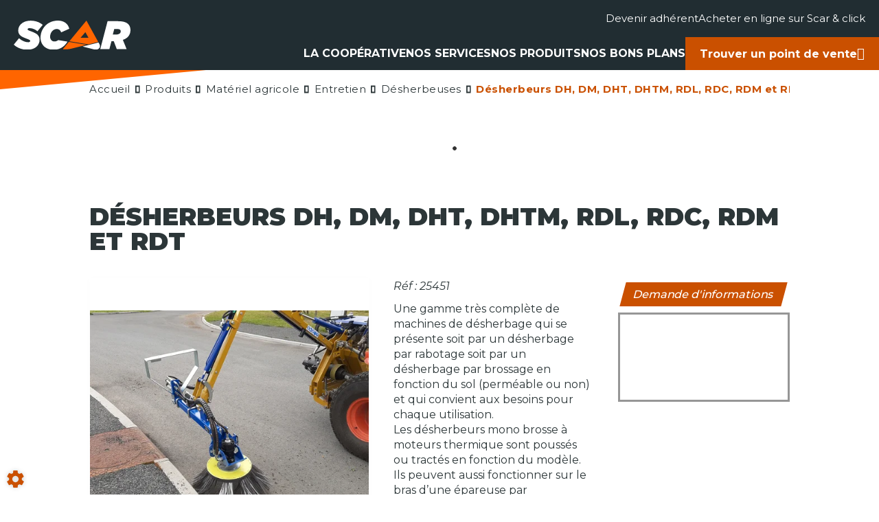

--- FILE ---
content_type: application/javascript; charset=UTF-8
request_url: https://www.scar.fr/scar/site/customJs/customJs.js?v=Q6J1K8
body_size: 4177
content:
$(document).ready(function () {
	if (window.location.href.includes('la-responsabilite-elargie-du-producteur-sa-filiere')) {
		console.log('yay delete image');
		$('.imgBlock').hide();
		$('.descBlock ').css('width', '100%');
	}

	$(window).scroll(function () {
		var posScroll = $(document).scrollTop();
		/* FIXED HEADER CHECK */
		if (window.matchMedia('(min-width: 768px)').matches) {
			if (posScroll >= 1) {
				$('.header').addClass('fixedStyles');
				$('.inner').addClass('fixedStyles');
				$('.topMenuBlock').addClass('fixedStyles');
				$('.blgModNavAllSearchFullText').addClass('fixedStyles');
				$('.fixedStorePicker').addClass('fixedStyles');
				$('.navbar-nav').addClass('fixedStyles');
				$('.firstLevelLink').addClass('fixedStyles');
				$('.subLevel').addClass('fixedStyles');
			} else {
				$('.header').removeClass('fixedStyles');
				$('.inner').removeClass('fixedStyles');
				$('.topMenuBlock').removeClass('fixedStyles');
				$('.blgModNavAllSearchFullText').removeClass('fixedStyles');
				$('.fixedStorePicker').removeClass('fixedStyles');
				$('.navbar-nav').removeClass('fixedStyles');
				$('.firstLevelLink').removeClass('fixedStyles');
				$('.subLevel').removeClass('fixedStyles');
			}
		} else {
			$('.header').removeClass('fixedStyles');
			$('.inner').removeClass('fixedStyles');
			$('.topMenuBlock').removeClass('fixedStyles');
			$('.blgModNavAllSearchFullText').removeClass('fixedStyles');
			$('.fixedStorePicker').removeClass('fixedStyles');
			$('.navbar-nav').removeClass('fixedStyles');
			$('.firstLevelLink').removeClass('fixedStyles');
			$('.subLevel').removeClass('fixedStyles');
		}
	});

	// MAIN MENU
	$('.navTrigger').on('click', function () {
		$(this).toggleClass('collapsed');
		$('.myNavbar').toggleClass('collapsed');
	});
	$('.firstLevelLink').on('click', function (e) {
		e.stopPropagation();
		if ($(this).parent().hasClass('extended')) {
			$(this).parent().removeClass('extended');
		} else {
			$(document).find('.entry, .subEntry').removeClass('extended');
			$(this).parent().addClass('extended');
		}
	});
	$('.secondLevelLink').on('click', function (e) {
		if ($(this).parent().hasClass('extended')) {
			$(this).parent().removeClass('extended');
		} else {
			$('.subEntry.multiLevel').removeClass('extended');
			$(this).parent().addClass('extended');
		}
	});
	$(document).keydown(function (e) {
		if (e.keyCode === 27) {
			$('.myNavbar, .navTrigger').addClass('collapsed');
			$('.extended').removeClass('extended');
		}
	});

	// COOKIE CLICKER
	if (!localStorage.getItem('showCookieBan')) {
		localStorage.setItem('showCookieBan', 'true');
	}
	var modalState = localStorage.getItem('showCookieBan');
	$('.cookieBanner').hide();
	if (modalState && modalState === 'true') {
		$('.cookieBanner').delay(200).fadeIn('slow');
	}
	$('.agreeButton').on('click', function (e) {
		localStorage.setItem('showCookieBan', 'false');
		$('.cookieBanner').fadeOut('slow');
	});

	// NAV
	var deviceTargeted = 'Mobile';
	var checkDeviceType = window.navigator.userAgent;
	var subLevelColumn = $('.subLevelColumn');
	if (checkDeviceType.indexOf(deviceTargeted) !== -1) {
		$(subLevelColumn).addClass('mobileVersion');
	} else {
		$(subLevelColumn).removeClass('mobileVersion');
	}

	// NEWSLETTER AUTOFOCUS
	var searchButton = $('.searchButton');
	var searchFullText = $('#searchFullText');
	searchButton.click(function () {
		setTimeout(function () {
			searchFullText.focus();
		}, 200);
	});

	// NEWSLETTER AUTOFOCUS
	$('.newsletterBlock').on('click', function () {
		setTimeout(function () {
			$('#form_newsletter_firstName').focus();
		}, 200);
	});

	// EQUIPEMENT PRINT AUTOFOCUS
	$('.formButton.print').on('click', function () {
		setTimeout(function () {
			$('#form_equipmentPdf_firstName').focus();
		}, 200);
	});

	// SEARCH FIXED AUTOFOCUS
	var callSearchText = $('.callSearchText');
	callSearchText.on('click', function () {
		setTimeout(function () {
			$('#searchFullText').focus();
		}, 200);
	});

	// MEMBER PAGE PHONE/FAX BUTTON MANAGEMENT
	$('.phone').one('click', function () {
		$('.showPhone').toggleClass('displayed');
		$('.phoneItem').toggleClass('displayed');
	});

	// SELLERS PAGE CLICK ON SORT INPUT
	var contentRow = $('.contentRow');
	var dropdown = $('.dropdown');
	var label = $('.contentRow label');
	$(label).click(function () {
		event.stopPropagation();
	});

	// QUICK FILTER IOS BUG FIX ON DROPDOWN
	$('.collapseBlock').on('shown.bs.collapse', function () {
		$(this).css({transform: 'translateZ(0)'});
	});
	var ourWorkImg;
	function onload () {
		// LOADING STYLE MANAGEMENT
		$('#searchIcon').attr('class', 'loaded');
		$('#searchIcon-duplicate').attr('class', 'loaded');
		$('.htmlBlockServices').addClass('initialized'); //TODO make it auto in the module
		ourWorkImg = $('.ourWorkImg');

		redim();
	}

	function redim () {
		// ARTICLE SLIDER
		var homeArticleSlider = $('.homeArticleSlider .tileLink');
		var homeArticleSliderWidth = homeArticleSlider.width() * 0.92;
		$(homeArticleSlider).css({height: homeArticleSliderWidth});
		var jobsArticleSlider = $('.jobsArticleSlider .slide-content');
		var jobsArticleSliderWidth = jobsArticleSlider.width() * 0.92;
		$(jobsArticleSlider).css({height: jobsArticleSliderWidth});

		// STORE EQUIPMENT SLIDER
		var storeEquipmentSliderSlide = $('.storeEquipmentSlider .slide');
		var thumbnailHeight = storeEquipmentSliderSlide.width() - 40;
		$(storeEquipmentSliderSlide).find('.thumbnail').css({height: thumbnailHeight});

		// EQUIPMENTVIEW EQUIPMENT SLIDER
		var equipmentViewEquipmentSliderSlide = $('.equimentViewEquipmentSlider .slide');
		var thumbnailHeightSlider = equipmentViewEquipmentSliderSlide.width() - 40;
		$(equipmentViewEquipmentSliderSlide).find('.slide-content').css({height: thumbnailHeightSlider});

		// HOME OURWORK IMAGE WIDTH MANAGEMENT
		if (ourWorkImg) {
			var imageWidth = ourWorkImg.width();
			ourWorkImg.css({height: imageWidth});
		}

		if (transitionInProgress) {
			window.requestAnimationFrame(redim);
		}
	}
	var transitionInProgress = false;
	$(window).on('load', onload);
	var transitionStart = function () {
		if (!transitionInProgress) {
			transitionInProgress = true;
			redim();
		}
	};
	$(window).resize(transitionStart);
	$(window).on('scroll', transitionStart);
	$('.header')
		.on('transitionstart', transitionStart)
		.on('transitionend', function () {
			if (transitionInProgress) {
				transitionInProgress = false;
				redim();
			}
		});

	// SLICK SLIDER ON INDEX EQUIPMENT SLIDER
	$('.subSlickSlider').slick({
		accessibility: true,
		adaptiveHeight: true,
		arrows: true,
		dots: false,
		swipe: false,
		fade: true,
		speed: 500,
		cssEase: 'linear'
	});
	$('.storeSubSlickSlider').slick({
		autoplay: false,
		accessibility: true,
		adaptiveHeight: true,
		arrows: false,
		dots: true,
		swipe: false,
		fade: true,
		speed: 500,
		cssEase: 'linear'
	});

	// SLICK SLIDER ON EQUIPMENTVIEW PAGE MOBILE QUERY
	$('.slider-box-view').slick({
		accessibility: true,
		adaptiveHeight: true,
		arrows: false,
		dots: false,
		swipe: true,
		fade: true,
		speed: 500,
		cssEase: 'linear'
	});
	$('.slider-box-thumbs').slick({
		slidesToShow: 5,
		slidesToScroll: 1,
		arrows: false,
		dots: false,
		asNavFor: '.slider-box-view',
		focusOnSelect: true,
		responsive: [
			{
				breakpoint: 960,
				settings: {
					slidesToShow: 2
				}
			},
			{
				breakpoint: 768,
				settings: {
					slidesToShow: 3
				}
			},
			{
				breakpoint: 640,
				settings: {
					slidesToShow: 2
				}
			}
		]
	});

	// SLICK SLIDER ON BECOME MEMBER PAGE
	$('.testimonialRow').slick({
		infinite: true,
		accessibility: true,
		variableWidth: false,
		slidesToShow: 1,
		slidesToScroll: 1,
		autoplay: false,
		arrows: true,
		prevArrow: '<button type="button" class="slick-prev">\n' +
		'<!-- Generator: Adobe Illustrator 21.0.0, SVG Export Plug-In . SVG Version: 6.00 Build 0)  -->\n' +
		'<svg version="1.1" id="slick-prev" xmlns="http://www.w3.org/2000/svg" xmlns:xlink="http://www.w3.org/1999/xlink" x="0px" y="0px"\n' +
		'\t viewBox="0 0 20 20" style="enable-background:new 0 0 20 20;" xml:space="preserve">\n' +
		'<style type="text/css">\n' +
		'\t.arrowPrev{fill:#1D1D1B;}\n' +
		'</style>\n' +
		'<polygon class="arrowPrev" points="14.3,0 15.7,1.3 7,10 15.7,18.7 14.3,20 4.3,10 "/>\n' +
		'</svg></button>',
		nextArrow: '<button type="button" class="slick-next">\n' +
		'<!-- Generator: Adobe Illustrator 21.0.0, SVG Export Plug-In . SVG Version: 6.00 Build 0)  -->\n' +
		'<svg version="1.1" id="slick-next" xmlns="http://www.w3.org/2000/svg" xmlns:xlink="http://www.w3.org/1999/xlink" x="0px" y="0px"\n' +
		'\t viewBox="0 0 20 20" style="enable-background:new 0 0 20 20;" xml:space="preserve">\n' +
		'<style type="text/css">\n' +
		'\t.arrowNext{fill:#1D1D1B;}\n' +
		'</style>\n' +
		'<polygon class="arrowNext" points="5.7,20 4.3,18.7 13,10 4.3,1.3 5.7,0 15.7,10 "/>\n' +
		'</svg></button>',
		dots: false,
		swipe: true,
		fade: true,
		speed: 500,
		cssEase: 'linear'
	});


	// SLICK SLIDER ON ARTICLEVIEW PAGE
	var mainSlickSlider = $('.articles-slider-box-view');
	var gallery = $('.articles-slider-box-thumbs');
	$(mainSlickSlider).slick({
		infinite: true,
		accessibility: true,
		variableWidth: false,
		slidesToShow: 1,
		slidesToScroll: 1,
		autoplay: false,
		arrows: false,
		dots: false,
		swipe: true,
		fade: true,
		speed: 500,
		cssEase: 'linear',
		asNavFor: gallery
	});
	$(gallery).slick({
		infinite: true,
		accessibility: true,
		variableWidth: false,
		slidesToShow: 5,
		slidesToScroll: 1,
		autoplay: false,
		arrows: false,
		dots: false,
		swipe: true,
		fade: false,
		speed: 500,
		cssEase: 'linear',
		centerMode: false,
		focusOnSelect: true,
		asNavFor: mainSlickSlider
	});

	// EQUIPMENTVIEW SLICK GALLERY
	var equipmentSlider = $('.equipmentViewPhotosSlider');
	var equipmentGallery = $('.equipmentGallery');
	$(equipmentSlider).slick({
		infinite: true,
		accessibility: true,
		variableWidth: false,
		slidesToShow: 1,
		slidesToScroll: 1,
		autoplay: false,
		arrows: false,
		dots: false,
		swipe: true,
		fade: true,
		speed: 500,
		cssEase: 'linear',
		asNavFor: equipmentGallery
	});
	$(equipmentGallery).slick({
		infinite: true,
		accessibility: true,
		variableWidth: false,
		slidesToShow: 4,
		slidesToScroll: 1,
		autoplay: false,
		arrows: false,
		dots: false,
		swipe: true,
		fade: false,
		speed: 500,
		cssEase: 'linear',
		centerMode: false,
		focusOnSelect: true,
		asNavFor: equipmentSlider,
		responsive: [
			{
				breakpoint: 614,
				settings: {
					slidesToShow: 3,
					slidesToScroll: 1
				}
			}
		]
	});

	// ROUTE ON EQUIPMENTVIEW PAGE
	$('.buttonStyle.route').on('click', function () {
		$('.routeTo').toggleClass('active');
	});
	$('.routeTo .openGoogleMap').on('click', function () {
		var start = $('.routeTo .startingPlace').val();
		var end = $('.routeTo .arrivalPlace').val();
		window.open('https://www.google.fr/maps/dir/' + start + '/' + end);
	});

	// STORE PICKER VISUAL EFFECT
	$('.pickNewStore').on('click', function () {
		$('.storePickerBlock .nameBlock').addClass('animated').css({});
	});
	$('.navbar-storesLink').on('click', function () {
		$('.navbarStores').toggleClass('active');
	});

	// STORE OPENING TIME EXTENDS
	$('.openingTimeTitle').on('click', function () {
		$(this).parent().toggleClass('open');
	});

	// STORE PAGE CATALOGS BLOCKS ORDER
	if ($('.storeWrap .catalogsBlock').length) {
		$('.storeWrap .catalogsBlock .catalogCell').each(function () {
			$(this).addClass('initialized');
			if ($(this).find('.col-md-12').length === 0) {
				$(this).addClass('twoCols');
			}
		});
	}

	// NEWS FANCYBOX
	$('.blgModNewsNewsDetails .descBlock img').each(function () {
		$(this).replaceWith('<a href="' + $(this).attr('src') + '" class="fancyBoxGallery" data-fancybox-group="galleryImg"><img src="' + $(this).attr('src') + '" alt="' + $(this).attr('alt') + '" width="' + $(this).attr('width') + '" height="' + $(this).attr('height') + '" /></a>');
	});

	// RECRUITMENT VIEW FORM REFERENCE RECUPERATION AND FILE LOADER CSS UPDATE
	if ($('#recruitmentModal').length) {
		$('.recruitmentFormTrigger').on('click', function () {
			var reference = $('.titleClassic').data('reference');
			$('#form_fileForm_offerReference').val(reference);
		});
		var fileInput = $('#form_fileForm_attachment');
		var fileName = $('.fileName');
		fileInput.on('change', function () {
			fileName.empty();
			var fileInputValue = fileInput.val().replace(/C:\\fakepath\\/i, '');
			var fileList = document.getElementById('form_fileForm_attachment').files;
			if (fileList.length < 2) {
				fileName.append(fileInputValue);
			} else {
				_.forEach(fileList, function (file) {
					fileName.append('<span class="listMode">' + file.name + '</span>');
				});
			}
			fileName.addClass('completed');
		});
	}

	// COVID SPECIAL MODAL
	/*if (!localStorage.getItem('showCovidBan')) {
		localStorage.setItem('showCovidBan', 'true');
	}
	var covidModalState = localStorage.getItem('showCovidBan');
	$('.covidModalLayout').hide();
	if (covidModalState && covidModalState === 'true') {
		$('.covidModalLayout').delay(300).fadeIn( "linear" );
	}
	$('.covidHeader .fas').on('click', function() {
		$('.covidModalLayout').fadeOut(300,'linear');
		localStorage.setItem('showCovidBan','false');
	});
	$(document).keydown(function (e) {
		if (e.keyCode === 27) {
			$('.covidModalLayout').fadeOut(300,'linear');
			localStorage.setItem('showCovidBan','false');
		}
	});*/
});


--- FILE ---
content_type: application/javascript; charset=UTF-8
request_url: https://www.scar.fr/scar/site/customJs/socialJs.js?v=Q6J1K8
body_size: 171
content:
/* Theses social buttons are based on the SocialShare library.
 * For more information see https://github.com/AyumuKasuga/SocialShare
 */

// Articles
$('.articleBlock .js-share').ShareLink({ //eslint-disable-line
	title: $('.articleTitle').text(),
	text: $('.commentBlock').text(),
	url: window.location
});

$('.contentEquipment .js-share').ShareLink({ //eslint-disable-line
	title: $('.titleContent').text(),
	text: $('.detailsCont').text(),
	url: window.location
});
